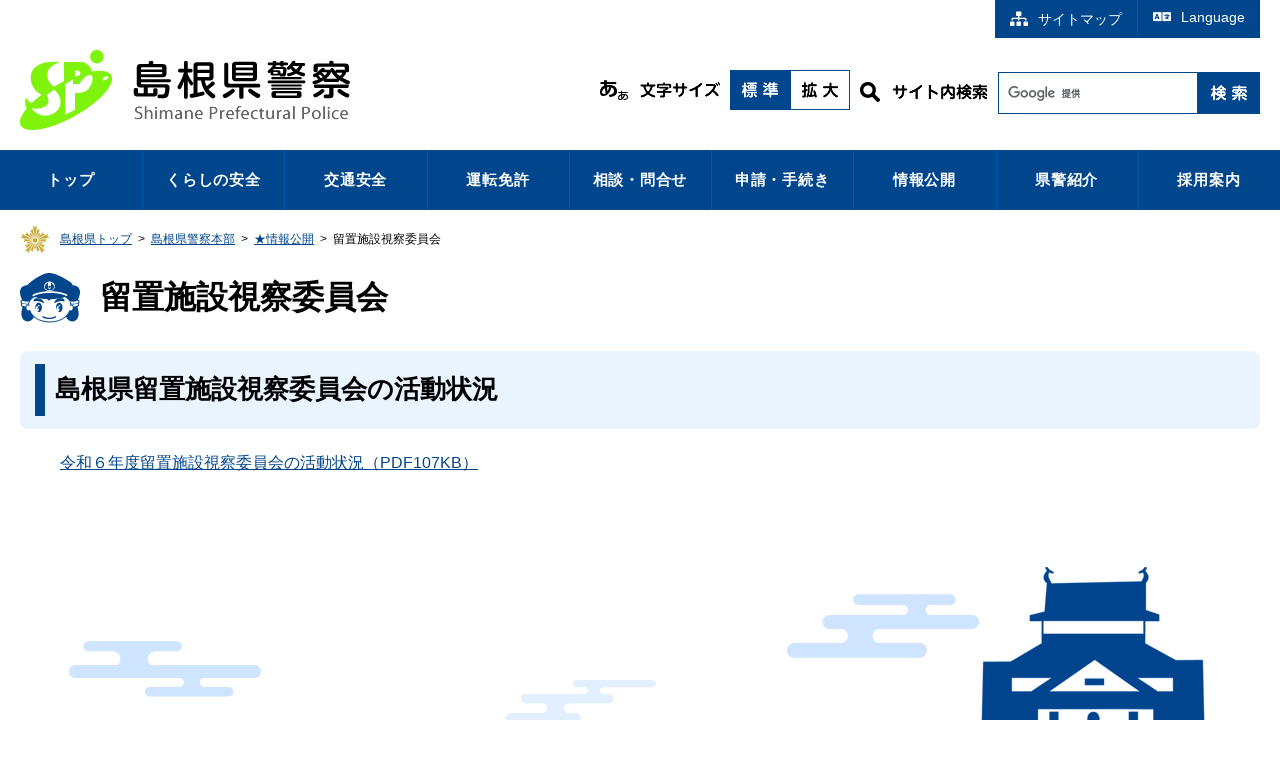

--- FILE ---
content_type: text/html; charset=UTF-8
request_url: https://www1.pref.shimane.lg.jp/police/06_information_disclosure/ryuuchi_shisatsu/
body_size: 26338
content:
<!DOCTYPE html><html lang="ja"><head>
<meta charset="utf-8">
<meta name="viewport" content="width=device-width, initial-scale=1.0">
<meta name="robots" content="index,follow">
<meta name="Description" content="島根県">
<meta name="Keywords" content="島根県,島根県警">
<link rel="icon" href="/favicon.ico" sizes="any">
<link rel="icon" href="/favicon.svg" type="image/svg+xml">
<link rel="apple-touch-icon" href="/apple-touch-icon.png">
<link rel="manifest" href="/site.webmanifest">
<link rel="stylesheet" href="/stylesheets/police/2023/destyle.css">
<link rel="stylesheet" href="/stylesheets/police/2023/style.css">
<link rel="stylesheet" href="/stylesheets/police/2023/pr.css">
<link rel="stylesheet" href="/stylesheets/police/2023/sp-menu.css">
<link type="text/css" rel="stylesheet" href="/stylesheets/fontawesome/all.min.css" media="all">
<script src="/javascripts/police/2023/jquery-3.5.1.min.js"></script>
<script src="/javascripts/police/2023/jquery.smooth-scroll.min.js"></script>
<script>
  $(document).ready(function() {
    $('.footer-navi-right a').smoothScroll();
  });
</script>
<script src="/javascripts/police/2023/pr.js"></script>
<script src="/javascripts/police/2023/sp-menu.js"></script>
<script src="/javascripts/clarity/utilities.js"></script>
<!-- 文字サイズ変更 -->
<script>
  function normal(){document.getElementById('allchar').style.fontSize="100%";}
  function large(){document.getElementById('allchar').style.fontSize="150%";}
</script>

<!-- 文字サイズ変更 -->
<!-- Global site tag (gtag.js) - Google Analytics -->
<script async="" src="https://www.googletagmanager.com/gtag/js?id=UA-1590645-1"></script>
<script>
  window.dataLayer = window.dataLayer || [];
  function gtag(){dataLayer.push(arguments);}
  gtag('js', new Date());

  gtag('config', 'UA-1590645-1');
</script>
<!-- Google Tag Manager -->
<script>(function(w,d,s,l,i){w[l]=w[l]||[];w[l].push({'gtm.start':
new Date().getTime(),event:'gtm.js'});var f=d.getElementsByTagName(s)[0],
j=d.createElement(s),dl=l!='dataLayer'?'&l='+l:'';j.async=true;j.src=
'https://www.googletagmanager.com/gtm.js?id='+i+dl;f.parentNode.insertBefore(j,f);
})(window,document,'script','dataLayer','GTM-K8T7BV9');</script>
<!-- End Google Tag Manager -->
<title>島根県警察：留置施設視察委員会</title>
</head>

<body id="allchar">
  <header>
    <div id="header-wrap">
      <div id="header-box" class="clearfix">
        <div id="top">
          <div id="skip">
            <p class="skiplink" id="skiplink"><a href="#honbun">本文へ移動</a></p>
          </div>
        </div><!-- end top -->
        <nav id="hmenu" aria-label="PC用ヘッダーメニュー">
          <ul class="p-navigation-global__list">
            <li><a class="sitemap" href="/police/sitemap.html"><i class="fas fa-sitemap ick"></i>サイトマップ</a></li><!-- end sitemapボタン -->
            <li class="language-dropdown">
              <button type="button" aria-controls="pclg" aria-expanded="false" class="language-toggle language"><i class="fas fa-language ick"></i>Language</button>
              <nav id="pclg" aria-label="LanguageのPC用サブメニュー">
                <ul class="language-menu">
                  <li><a href="#" onclick="selectLanguage('en')" title="英語に翻訳する(外部サイト)">English</a></li>
                  <li><a href="#" onclick="selectLanguage('zh')" title="中国語・簡体字に翻訳する(外部サイト)">中文（简体字）</a></li>
                  <li><a href="#" onclick="selectLanguage('zhb')" title="中国語・繁体字に翻訳する(外部サイト)">中文（繁體字）</a></li>
                  <li><a href="#" onclick="selectLanguage('ko')" title="韓国語に翻訳する(外部サイト)">한글</a></li>
                  <li><a href="#" onclick="selectLanguage('pt')" title="ポルトガル語に翻訳する(外部サイト)">Português</a></li>
                  <li><a href="#" onclick="selectLanguage('vi')" title="ベトナム語に翻訳する(外部サイト)">Tiếng Việt</a></li>
                  <li><a href="#" onclick="selectLanguage('tl')" title="タガログ語に翻訳する(外部サイト)">Tagalog</a></li>
                  <li><a href="#" onclick="selectLanguage('id')" title="インドネシア語に翻訳する(外部サイト)">Bahasa Indonesia</a></li>
                  <li><a href="#" onclick="selectLanguage('ne')" title="ネパール語に翻訳する(外部サイト)">नेपाली भाषा</a></li>
                  <li><a href="#" onclick="selectLanguage('my')" title="ビルマ語に翻訳する(外部サイト)">မြန်မာဘာသာစကား</a></li>
                  <li class="enshimane"><a href="https://www.sic-info.org/support/consultation/go-en_shimane/">多言語相談Go-enしまね（ワンストップ型相談窓口・しまね国際センター）【外部サイト】</a></li>
                </ul>
              </nav>
            </li><!-- end languageボタン -->
          </ul>
        </nav><!-- end hmenu -->
        <div id="header-left">
          <h1 id="content-title"><a href="/police/"><img src="/images/police/2023/header-logo.jpg" alt="島根県警察トップページ"></a></h1>
        </div><!-- end header-left -->
        <div id="header-right">
          <div id="usability">
            <div id="char-size">
              <ul>
                <li class="char-size"><img src="/images/police/2023/cs-title.jpg" alt="文字サイズ変更"></li>
                <li><input type="button" id="char-size-m" value=" " onclick="normal()"></li>
                <li><input type="button" id="char-size-l" value=" " onclick="large()"></li>
              </ul>
            </div>
            <div id="search-box" class="clearfix">
              <form action="/police/search.html" id="cse-search-box" name="cse-search-box">
                <input type="hidden" name="cx" value="">
                <input type="hidden" name="ie" value="UTF-8">
                <label class="ss" for="tmp-query"><img src="/images/police/2023/sc-title.jpg" alt="サイト内検索"></label>
                <input type="text" name="q" id="tmp-query"><input type="submit" name="sa" value="">
              </form>
              <script src="https://www.google.com/coop/cse/brand?form=cse-search-box&amp;lang=ja"></script><!-- Google Custom Search -->
            </div>
          </div>
        </div><!-- end header-right -->
      </div><!-- end header-box -->
    </div><!-- end header-wrap -->
    <nav>
      <div id="menu" class="sp-none">
        <div class="gnavi__wrap">
          <ul class="gnavi__lists">
            <li class="gnavi__list"><a href="/police/">トップ</a></li>
            <li class="gnavi__list">
              <a href="/police/01_safety_of_life/">くらしの安全</a>
                <ul class="dropdown__lists">
                    <li class="dropdown__list"><a href="/police/01_safety_of_life/safety_list/">くらしの安全一覧</a></li>
                    <li class="dropdown__list"><a href="/police/01_safety_of_life/tokusyu_sagi_higai_boushi/">特殊詐欺(振り込め詐欺等)被害防止</a></li>
                    <li class="dropdown__list"><a href="/police/01_safety_of_life/safety_of_elderly/">高齢者の安全</a></li>
                    <li class="dropdown__list"><a href="/police/01_safety_of_life/safetyinfo_kodomo_jyosei/">子ども・女性の安全</a></li>
                    <li class="dropdown__list"><a href="/police/01_safety_of_life/safety_town_planning/">安全なまちづくり</a></li>
                    <li class="dropdown__list"><a href="/police/01_safety_of_life/Mountain_distress_prevention/">山岳遭難防止(登山届)</a></li>
                    <li class="dropdown__list"><a href="/police/01_safety_of_life/cyber_security/">サイバーセキュリティ</a></li>
                    <li class="dropdown__list"><a href="/police/01_safety_of_life/wanted_incident/">指名手配・事件</a></li>
                    <li class="dropdown__list"><a href="/police/01_safety_of_life/firearms_drug_eradication/">銃器・薬物根絶</a></li>
                    <li class="dropdown__list"><a href="/police/01_safety_of_life/bouryokudan_exile/">暴力団追放</a></li>
                    <li class="dropdown__list"><a href="/police/01_safety_of_life/saigaini_sonaete/">災害に備えて</a></li>
                    <li class="dropdown__list"><a href="/police/01_safety_of_life/incident_statistics/">犯罪統計</a></li>
                </ul>
            </li>
            <li class="gnavi__list"><a href="/police/02_traffic_safety/">交通安全</a>
                <ul class="dropdown__lists">
                    <li class="dropdown__list"><a href="/police/02_traffic_safety/traffic_safety_list/">交通安全TOPICS</a></li>
                    <li class="dropdown__list"><a href="/police/02_traffic_safety/jikonippou/">交通事故発生状況</a></li>
                    <li class="dropdown__list"><a href="/police/02_traffic_safety/statistics_maps/">交通事故統計･マップ</a></li>
                    <li class="dropdown__list"><a href="/police/02_traffic_safety/citizens_exercise/">交通安全県民運動</a></li>
                    <li class="dropdown__list"><a href="/police/02_traffic_safety/the_elderly/">高齢者の交通安全</a></li>
                    <li class="dropdown__list"><a href="/police/02_traffic_safety/bicycle/">自転車の交通安全</a></li>
                    <li class="dropdown__list"><a href="/police/02_traffic_safety/highway_traffic_safety/">高速道路の交通安全</a></li>
                    <li class="dropdown__list"><a href="/police/02_traffic_safety/traffic_regulation/">交通規制</a></li>
                    <li class="dropdown__list"><a href="/police/02_traffic_safety/traffic_enforcement/">交通取締り</a></li>
                    <li class="dropdown__list"><a href="/police/02_traffic_safety/hansokukin/">反則金の納付方法</a></li>
                    <li class="dropdown__list"><a href="/police/02_traffic_safety/speed_management_guidelines/">速度管理指針</a></li>
                </ul>
            </li>
            <li class="gnavi__list"><a href="/police/03_drivers_license/">運転免許</a>
                <ul class="dropdown__lists">
                    <li class="dropdown__list"><a href="/police/03_drivers_license/02_update/">更新・再交付・記載事項変更、保有状況の変更</a></li>
                    <li class="dropdown__list"><a href="/police/03_drivers_license/individual_number/">マイナ免許証</a></li>
                    <li class="dropdown__list"><a href="/police/03_drivers_license/license_test/">試験</a></li>
                    <li class="dropdown__list"><a href="/police/03_drivers_license/04_driving_aptitude_counseling/">安全運転相談</a></li>
                    <li class="dropdown__list"><a href="/police/03_drivers_license/03_handing_back/">返納</a></li>
                    <li class="dropdown__list"><a href="/police/03_drivers_license/06_international_license/">国外免許・国際免許</a></li>
                    <li class="dropdown__list"><a href="/police/03_drivers_license/short_course/">講習</a></li>
                    <li class="dropdown__list"><a href="/police/03_drivers_license/various_fees/">その他</a></li>
                    <li class="dropdown__list"><a href="/police/03_drivers_license/guide_map/">アクセス</a></li>
                </ul>
            </li>
            <li class="gnavi__list"><a href="/police/04_consultation_and_inquiry/">相談・問合せ</a>
                <ul class="dropdown__lists">
                    <li class="dropdown__list"><a href="/police/04_consultation_and_inquiry/police_consultation/">警察相談の窓口</a></li>
                    <li class="dropdown__list"><a href="/police/04_consultation_and_inquiry/consultation_inquiry_list/">交通反則通告・放置駐車違反制度</a></li>
                    <li class="dropdown__list"><a href="/police/04_consultation_and_inquiry/lost_property/">落とし物</a></li>
                    <li class="dropdown__list"><a href="/police/04_consultation_and_inquiry/crime_victim_assistance/">犯罪被害者支援</a></li>
                    <li class="dropdown__list"><a href="/police/04_consultation_and_inquiry/tyouken/">庁舎見学</a></li>
                    <li class="dropdown__list"><a href="/police/04_consultation_and_inquiry/missing_person/">行方不明者</a></li>
                    <li class="dropdown__list"><a href="/police/04_consultation_and_inquiry/unidentified_dead/">身元不明死者</a></li>
                    <li class="dropdown__list"><a href="/police/04_consultation_and_inquiry/election_fraud_hotline/">選挙違反情報通報窓口</a></li>
                    <li class="dropdown__list"><a href="/police/04_consultation_and_inquiry/sign_box/">標識BOX</a></li>
                    <li class="dropdown__list"><a href="/police/04_consultation_and_inquiry/singou_box/">信号機BOX</a></li>
                </ul>
            </li>
            <li class="gnavi__list"><a href="/police/05_application_and_procedures/">申請・手続き</a>
                <ul class="dropdown__lists">
                    <li class="dropdown__list"><a href="/police/05_application_and_procedures/keisatu_gyouseisaito/">警察行政手続オンライン化システム</a></li>
                    <li class="dropdown__list"><a href="/police/05_application_and_procedures/application_procedures_list/">申請・手続一覧</a></li>
                    <li class="dropdown__list"><a href="/police/05_application_and_procedures/business_licensing/">古物・風営・警備業・銃砲等</a></li>
                    <li class="dropdown__list"><a href="/police/05_application_and_procedures/use_storage_overload/">道路使用・保管場所・制限外</a></li>
                    <li class="dropdown__list"><a href="/police/05_application_and_procedures/passage/">通行許可関係</a></li>
                    <li class="dropdown__list"><a href="/police/05_application_and_procedures/parking_permit/">駐車許可関係</a></li>
                    <li class="dropdown__list"><a href="/police/05_application_and_procedures/safe_driving_admin/">安全運転管理者</a></li>
                    <li class="dropdown__list"><a href="/police/05_application_and_procedures/parking_attendant/">駐車監視員</a></li>
                    <li class="dropdown__list"><a href="/police/05_application_and_procedures/driving_agency/">運転代行業</a></li>
                    <li class="dropdown__list"><a href="/police/05_application_and_procedures/police_certificate/">犯罪経歴証明書</a></li>
                    <li class="dropdown__list"><a href="/police/05_application_and_procedures/test_gaming_machine/">遊技機の検定</a></li>
                    <li class="dropdown__list"><a href="/police/05_application_and_procedures/examination_disposal_criteria/">審査・処分基準</a></li>
                </ul>
            </li>
            <li class="gnavi__list"><a href="/police/06_information_disclosure/">情報公開</a>
                <ul class="dropdown__lists">
                    <li class="dropdown__list"><a href="/police/06_information_disclosure/Information_disclosure_system/">情報公開制度</a></li>
                    <li class="dropdown__list"><a href="/police/06_information_disclosure/personal_info_disclosure_sys/">個人情報開示制度</a></li>
                    <li class="dropdown__list"><a href="/police/06_information_disclosure/kunrei_tsuutatsu/">県警の訓令・通達</a></li>
                    <li class="dropdown__list"><a href="/police/06_information_disclosure/bid_info/">入札・契約情報</a></li>
                    <li class="dropdown__list"><a href="/police/06_information_disclosure/administrative_evaluation/">行政評価</a></li>
                    <li class="dropdown__list"><a href="/police/06_information_disclosure/management_evaluation/">経営評価</a></li>
                    <li class="dropdown__list"><a href="/police/06_information_disclosure/ryuuchi_shisatsu/">留置施設視察委員会</a></li>
                    <li class="dropdown__list"><a href="/police/06_information_disclosure/soumu/">県議会・総務委員会資料</a></li>
                    <li class="dropdown__list"><a href="/police/06_information_disclosure/standards/">免許関係事務等の委託に係る公安委員会の法人等認定基準</a></li>
                </ul>
            </li>
            <li class="gnavi__list"><a href="/police/07_police_introduction/">県警紹介</a>
                <ul class="dropdown__lists">
                    <li class="dropdown__list"><a href="/police/07_police_introduction/police_overview/">県警の概要</a></li>
                    <li class="dropdown__list"><a href="/police/07_police_introduction/uneishishin_jyuumoku/">運営指針・重点目標</a></li>
                    <li class="dropdown__list"><a href="/police/07_police_introduction/police_introduction_list/">警察本部各課からのお知らせ</a></li>
                    <li class="dropdown__list"><a href="/police/07_police_introduction/kakusho/">各警察署</a></li>
                    <li class="dropdown__list"><a href="/police/07_police_introduction/shimane_police_band/">警察音楽隊</a></li>
                    <li class="dropdown__list"><a href="/police/07_police_introduction/mikopi_kun/">シンボルマスコット「みこぴーくん」</a></li>
                    <li class="dropdown__list"><a href="/police/07_police_introduction/kids_corner/">キッズコーナー</a></li>
                </ul>
            </li>
            <li class="gnavi__list"><a href="/police/careers/">採用案内</a>
                <ul class="dropdown__lists">
                    <li class="dropdown__list"><a href="/police/careers/Q_A/">Q&amp;A</a></li>
                    <li class="dropdown__list"><a href="/police/careers/childcare_leave/">非正規職員採用</a></li>
                    <li class="dropdown__list"><a href="/police/careers/saiyou/">採用情報</a></li>
                </ul>
            </li>
          </ul>
        </div>
      </div><!-- end menu -->
      <div id="menu-sp" class="pc-none">
        <div id="skipspmenu">
          <p class="skipspmnu" id="skipscrr"><a href="#honbun">スマートフォン用メニューをスキップして本文へ移動</a></p>
        </div>
        <nav id="menu-sp-controls" aria-label="スマホ用ヘッダーメニュー">
          <button type="button" aria-controls="splg" aria-expanded="false" class="el_lg_button">
            <span class="el_lg_button_wrapper">
              <span class="lg-icon"><i class="fas fa-language fa-lg"></i></span>
              <span class="menu-title">Language</span>
            </span>
          </button>
          <nav id="splg" class="lang_navi" aria-label="Languageのスマホ用サブメニュー">
            <div class="lang_navi_inner">
              <div class="lang_navi_item"><a href="#" onclick="selectLanguage('en')" title="英語に翻訳する(外部サイト)">English</a></div>
              <div class="lang_navi_item"><a href="#" onclick="selectLanguage('zh')" title="中国語・簡体字に翻訳する(外部サイト)">中文（简体字）</a></div>
              <div class="lang_navi_item"><a href="#" onclick="selectLanguage('zhb')" title="中国語・繁体字に翻訳する(外部サイト)">中文（繁體字）</a></div>
              <div class="lang_navi_item"><a href="#" onclick="selectLanguage('ko')" title="韓国語に翻訳する(外部サイト)">한글</a></div>
              <div class="lang_navi_item"><a href="#" onclick="selectLanguage('pt')" title="ポルトガル語に翻訳する(外部サイト)">Português</a></div>
              <div class="lang_navi_item"><a href="#" onclick="selectLanguage('vi')" title="ベトナム語に翻訳する(外部サイト)">Tiếng Việt</a></div>
              <div class="lang_navi_item"><a href="#" onclick="selectLanguage('tl')" title="タガログ語に翻訳する(外部サイト)">Tagalog</a></div>
              <div class="lang_navi_item"><a href="#" onclick="selectLanguage('id')" title="インドネシア語に翻訳する(外部サイト)">Bahasa Indonesia</a></div>
              <div class="lang_navi_item"><a href="#" onclick="selectLanguage('ne')" title="ネパール語に翻訳する(外部サイト)">नेपाली भाषा</a></div>
              <div class="lang_navi_item"><a href="#" onclick="selectLanguage('my')" title="ビルマ語に翻訳する(外部サイト)">မြန်မာဘာသာစကား</a></div>
              <div class="lang_navi_item"><a href="https://www.sic-info.org/support/consultation/go-en_shimane/">多言語相談Go-enしまね（ワンストップ型相談窓口・しまね国際センター）【外部サイト】</a></div>
            </div>
          </nav><!-- end languageボタン -->

          <button type="button" aria-controls="spmn" aria-expanded="false" class="el_humburger">
            <span class="el_humburger_wrapper">
              <span class="el_humburger_bar top"></span>
              <span class="el_humburger_bar middle"></span>
              <span class="el_humburger_bar bottom"></span>
              <span class="menu-title">メニュー</span>
            </span>
          </button>
          <nav id="spmn" class="navi" aria-label="スマホ用グローバルメニュー">
            <div id="search-box-sp" class="clearfix">
              <form action="/police/search.html" id="cse-search-box-sp" name="cse-search-box-sp">
                <input type="hidden" name="cx" value="">
                <input type="hidden" name="ie" value="UTF-8">
                <label class="ss" for="tmp-query-sp"><i class="fas fa-search ick"></i>サイト内検索</label>
                <input type="text" name="q" id="tmp-query-sp"><input type="submit" name="sa" value="検索">
              </form>
              <script src="https://www.google.com/coop/cse/brand?form=cse-search-box&amp;lang=ja"></script><!-- Google Custom Search -->
            </div>

            <div class="navi_inner">
              <div class="navi_item"><a href="/police/">トップ</a></div>
              <div class="navi_item"><a href="/police/01_safety_of_life/">くらしの安全</a></div>
              <div class="navi_item"><a href="/police/02_traffic_safety/">交通安全</a></div>
              <div class="navi_item"><a href="/police/03_drivers_license/">運転免許</a></div>
              <div class="navi_item"><a href="/police/04_consultation_and_inquiry/">相談・問合せ</a></div>
              <div class="navi_item"><a href="/police/05_application_and_procedures/">申請・手続き</a></div>
              <div class="navi_item"><a href="/police/06_information_disclosure/">情報公開</a></div>
              <div class="navi_item"><a href="/police/07_police_introduction/">県警紹介</a></div>
              <div class="navi_item"><a href="/police/careers/">採用案内</a></div>
              <div class="navi_item"><a href="/police/sitemap.html">サイトマップ</a></div>
            </div>
          </nav><!-- end メニューボタン -->
        </nav>
      </div><!-- menu-sp -->
    </nav>
    <div id="crumbs-wrap" class="sp-none">
      <div id="crumbs">
          <ul>
    <li><a href="/">島根県トップ</a></li>
    <li>&nbsp;&gt;&nbsp;</li>
    <li><a href="/police/">島根県警察本部</a></li>
    <li>&nbsp;&gt;&nbsp;</li>
    <li><a href="/police/06_information_disclosure/">★情報公開</a></li>
    <li>&nbsp;&gt;&nbsp;</li>

    <li>留置施設視察委員会</li>
  </ul>


      </div><!-- end crumbs -->
    </div><!-- end crumbs-wrap -->
  </header>

<div id="honbun">
  <div id="sub-content">
    <div id="page-content" class="public-content clearfix">
        <div class="susanoo-editable-field">
<h1 id="top-headline">留置施設視察委員会</h1>
<h3>島根県留置施設視察委員会の活動状況</h3>
<div>
<p style="margin-left:40px; text-align:justify">
<a href="/police/06_information_disclosure/ryuuchi_shisatsu/index.data/R6.pdf">令和６年度留置施設視察委員会の活動状況（PDF107KB）</a>
</p>
</div>
</div>


    </div><!-- end page-content -->
  </div><!-- end sub-content -->
</div><!-- end honbun -->

  <footer>
    <div id="footer-wrapper">
      <div class="footer-sp-totop pc-none">
        <a href="#skip"><i class="fas fa-angle-up ick"></i>ページの先頭へ戻る</a>
      </div>
    </div>
    <div id="footer-navi-wrapper">
      <div id="footer-navi" class="clearfix">
        <div class="footer-navi-left">
          <ul class="clearfix">
            <li><i class="fas fa-chevron-right ick"></i><a href="/privacy.html">個人情報の取り扱い</a></li>
            <li><i class="fas fa-chevron-right ick"></i><a href="/cl.html">著作権・リンク等</a></li>
            <li><i class="fas fa-chevron-right ick"></i><a href="/ac.html">アクセシビリティ</a></li>
          </ul>
        </div>
        <div class="footer-navi-right sp-none">
          <a href="#skip"><i class="fas fa-angle-up ick"></i>ページの先頭へ戻る</a>
        </div>
      </div><!-- end footer-navi -->
    </div><!-- end footer-navi-wrapper -->
    <div id="footer-content-wrapper">
      <div id="footer-content" class="clearfix">
        <div class="footer-content-title">
          <p><a href="/police/"><img alt="島根県警察トップページ" src="/images/police/2023/footer-logo.png"></a></p>
        </div>
        <div class="footer-content-address">
          <p>〒690-8510　島根県松江市殿町8-1　TEL 0852-26-0110（代表）<br>
          Copyright © 2023 Shimane Prefectural Police, All Rights Reserved.</p>
        </div>
      </div><!-- end footer-content -->
    </div><!-- end footer-content-wrapper -->
  </footer>


<script type="text/javascript" src="/_Incapsula_Resource?SWJIYLWA=719d34d31c8e3a6e6fffd425f7e032f3&ns=1&cb=724912299" async></script></body></html>

--- FILE ---
content_type: text/css
request_url: https://www1.pref.shimane.lg.jp/stylesheets/police/2023/style.css
body_size: 33864
content:
@charset "UTF-8";

html {
  height: 100%;
}

body {
  margin: 0;
  padding: 0;
  background: #ffffff;
  color: #000000;
  font: 100% "ヒラギノ角ゴ Pro W3", "Hiragino Kaku Gothic Pro", "メイリオ", Meiryo, Osaka, "ＭＳ Ｐゴシック", "MS PGothic", sans-serif;
  line-height: 180%;
}

/*  ##################################
     CSS BASIC ELEMENTS
  ################################## */

a {
  text-decoration: underline;
}

a:link {
  color: #00468c;
}

a:hover {
  color: #bc0000;
  text-decoration: none;
}

a:visited {
  color: #440066;
}

p {
  margin: 0;
  padding: 0;
  line-height: 180%;
}

img {
  border: none;
  margin: 0;
  padding: 0;
  vertical-align: top;
}

a.more-btn {
  float: right;
  box-sizing: border-box;
  margin: 0;
  padding: 5px 15px;
  background: #00468c;
  text-align: center;
  color: #ffffff;
  display: inline-block;
  text-decoration: none;
  border-radius: 6px;
  -webkit-border-radius: 6px;  /* Safari,Google Chrome */
  -moz-border-radius: 6px;  /* Firefox */
  -o-border-radius: 6px;    /* opera */
}

a.more-btn:hover {
  background: #002448;
}
@media screen and (max-width: 767px) {
  a.more-btn {
    padding: 2px 8px;
    font-size: 75%;
  }
}

strong,
b {
  margin: 10px 0;
  padding: 0;
  font-weight: bold;
}

hr {
  clear: both;
  height: 1px;
  margin: 10px 0;
  padding: 0;
  background: #cccccc;
  border: none;
}

input {
  margin: 2px 0 0 0;
}

@media screen and (max-width: 767px) {
  .sp-none {
    display: none !important;
  }
  .pc-none {
    display: block !important;
  }
}
@media screen and (min-width: 767px) {
  .sp-none {
    display: block !important;
  }
  .pc-none {
    display: none !important;
  }
}

@media print {
  .pc-none {
    display: none !important;
  }
}

/*  ##################################
     BASIC LAYOUT
  ################################## */

header {
  margin: 0;
  padding: 0;
}

nav {
  margin: 0;
  padding: 0;
  background: #00468c;
}

article {
  margin: 0;
  padding: 0;
}

footer {
  margin: 0;
  padding: 0;
}

/*  ##################################
     HEADINGS
  ################################## */

h1, h2, h3, h4, h5 {
  font-family: "M PLUS Rounded 1c";
  font-weight: bold;
}

h1, h2, h3, h4, h5 a {
  text-decoration: none;
}

h1 {
  margin: 20px 0;
  padding: 40px 35px;
  background: #00468c;
  color: #ffffff;
  font-size: 200%;
}

h1 a,
h1 a:link,
h1 a:visited {
  color: #ffffff;
}

h1#top-headline {
  position: relative;
  margin: 0 0 20px 0;
  padding: 15px 0 0 80px;
  background: none;
  color: #000000;
}

h1#top-headline::before {
  position: absolute;
  top: 0;
  left: 0;
  content: url(/images/police/2023/headline-pikopi.png);
}

h2 {
  position: relative;
  margin: 20px 0;
  padding: 35px 25px;
  background: #eeeeee;
  border-left: 10px solid #00468c;
  font-size: 180%;
  color: #00468c;
}

h2:after {
  position: absolute;
  content: '';
  top: 100%;
  left: 40px;
  width: 0;
  height: 0;
  border: 10px solid transparent;
  border-top: 14px solid #eeeeee;
}

h2 a,
h2 a:link,
h2 a:visited  {
  color: #00468c;
}

h3 {
  position: relative;
  margin: 40px 0 20px 0;
  padding: 25px 35px;
  background: #e9f4fe;
  font-size: 160%;
  border-radius: 8px;
  -webkit-border-radius: 8px;  /* Safari,Google Chrome */
  -moz-border-radius: 8px;  /* Firefox */
  -o-border-radius: 8px;    /* opera */
}

h3:after {
  position: absolute;
  top: .5em;
  left: 15px;
  content: '';
  width: 10px;
  height: -webkit-calc(100% - 1em);
  height: calc(100% - 1em);
  background-color: #00468c;
}

h3 a,
h3 a:link,
h3 a:visited  a {
  color: #000000;
}

h4 {
  margin: 20px 0;
  padding: 16px 27px;
  border-left: 8px solid #00468c;
  border-bottom: 1px solid #00468c;
  font-size: 150%;
}

h4 a,
h4 a:link,
h4 a:visited  a {
  color: #000000;
}

h5 {
  position: relative;
  margin: 20px 0 10px 0;
  padding: 0 36px;
  font-size: 130%;
}

h5:before {
  position: absolute;
  content: '';
  top: 50%;
  left: 0;
  transform: translateY(-50%);
  width: 20px;
  height: 20px;
  border: solid 3px #000000;
  border-radius: 100%;
  -webkit-border-radius: 100%;  /* Safari,Google Chrome */
  -moz-border-radius: 100%;  /* Firefox */
  -o-border-radius: 100%;    /* opera */
}
@media only screen and (max-width: 767px) {
  h1 {
    margin: 20px 0 10px 0;
    padding: 20px 32px;
    font-size: 150%;
  }
  h2 {
    padding: 20px 25px;
    font-size: 150%;
    border-left: 6px solid #00468c;
  }
  h3 {
    margin: 40px 0 10px 0;
    padding: 20px 32px;
    font-size: 140%;
  }
  h3:after {
    width: 6px;
  }
  h4 {
    margin: 20px 0 10px 0;
    padding: 12px 24px;
    font-size: 140%;
  }
  h5 {
    margin: 20px 0 5px 0;
    padding: 0 32px;
    font-size: 120%;
  }
}

/*  ##################################
     HEADER
  ################################## */

#header-wrap {
  width: 100%;
  min-width: 1040px;
  margin: 0 auto;
  padding: 0 20px;
}

#header-box {
  position: relative;
  height: 150px;
  margin: 0;
  padding: 0;
}

#top {
  position: relative;
  margin: 0;
  padding: 0;
}

#hmenu {
  position: absolute;
  top: 0;
  right: 0;
  margin: 0;
  padding: 0;
  z-index: 9999;
}

#hmenu ul {
  display: flex;
  list-style: none;
}

#hmenu ul li a,
#hmenu ul li a:link,
#hmenu ul li a:visited {
  background: #00468c;
  margin: 0;
  padding: 5px 15px;
  font-size: 90%;
  color: #ffffff;
  display: block;
  text-decoration: none;
}

#hmenu ul li a:hover {
  background: #002448;
}

#hmenu ul li button {
  background: #00468c;
  margin: 0;
  padding: 5px 15px;
  font-size: 90%;
  color: #ffffff;
  display: block;
  text-decoration: none;
  border-left: 1px solid #0057ae;
  line-height: 180%;
}

#hmenu ul li button:hover {
  background: #002448;
}

#hmenu ul li a .ick,
#hmenu ul li button .ick {
  margin: 0 10px 0 0;
}


#hmenu ul li.language-dropdown {
  position: relative;
}

#hmenu ul li .language-menu {
  display: none;
  position: absolute;
  top: 100%;
  right: 0;
  list-style: none;
  padding: 0;
  margin: 0;
  z-index: 10;
  min-width: 100%;
}

#hmenu ul li .language-menu li {
  display: block;
}

#hmenu ul li .language-menu a,
#hmenu ul li .language-menu a:link,
#hmenu ul li .language-menu a:visited {
  background: #000000;
  width: 300px;
  padding: 10px 20px;
  font-size: 90%;
  color: #ffffff;
  display: block;
  text-decoration: none;
  border-radius: 0;
  border-bottom: 1px solid #333333;
}

#hmenu ul li .language-menu a:hover {
  background: #002448;
}

#hmenu ul li .language-menu li.enshimane {
  line-height: 140%;
}

#hmenu ul li.language-dropdown.open .language-menu {
  display: block;
}

#header-left {
  float: left;
  width: 50%;
  margin: 0;
  padding: 0;
}

#header-left h1 {
  position: absolute;
  top: 50px;
  left: 0;
  margin: 0;
  padding: 0;
  background: none;
  border: none;
  line-height: 1;
}

#header-right {
  float: right;
  width: 50%;
  margin: 0;
  padding: 0;
}
@media screen and (max-width: 767px) {
  #header-wrap {
    min-width: 100%;
    margin: 0 0 10px 0;
    padding: 0 10px;
  }
  #header-box {
    height: 70px;
  }
  #hmenu {
    display: none;
  }
  #header-left {
    position: fixed;
    top: 0;
    left: 0;
    width: 100%;
    height: 70px;
    float: none;
    background: #ffffff;
    border-bottom: 1px solid #eeeeee;
    z-index: 20;
  }
  #header-left h1 {
    top: 15px;
    left: 10px;
  }
  #header-left h1 img {
    width: 50%;
  }
  #header-right {
    float: none;
    display: none;
  }
}

/*  ##################################
     USABILITY
  ################################## */

/* 文字サイズ */
#usability {
  position: absolute;
  top: 70px;
  right: 0;
  width: 660px;
}

#char-size {
  width: 250px;
  margin: 0;
  padding: 0;
}

#char-size ul {
  margin: 0;
  padding: 0;
  list-style: none;
  overflow: hidden;
  zoom: 1;
  _zoom: 1;
}

#char-size ul li {
  float: left;
  margin: 0;
  padding: 0;
  display: inline;
}

#char-size ul li img {
  margin: 0;
  padding: 0;
  vertical-align: middle;
}

#char-size ul li.char-size {
  margin: 0 10px 0 0;
  padding: 5px 0;
}

#char-size-m {
  width: 60px;
  height: 40px;
  margin: 0;
  padding: 0;
  background:url(/images/police/2023/cs-m-btn.jpg) no-repeat left center;
  vertical-align: middle;
  border: none;
  cursor: pointer;
}

#char-size-l {
  width: 60px;
  height: 40px;
  margin: 0;
  padding: 0;
  background:url(/images/police/2023/cs-l-btn.jpg) no-repeat left center;
  vertical-align: middle;
  border: none;
  cursor: pointer;
}

/* 検索窓 */
#search-box {
  position: absolute;
  top: 0;
  right: 0;
  margin: 0;
  padding: 0 0 16px 0;
}

#cse-search-box {
  width: 400px !important;
}

#cse-search-box input[type="text"] {
  padding: 0 !important;
  display: block;
  float: left;
  height: 42px;
  width: 200px;
}

#cse-search-box input[type="submit"] {
  background: url(/images/police/2023/ss-btn.jpg) no-repeat left top;
  margin-left: 0 !important;
  padding: 0;
  background-color: #00468c;
  border: none;
  color: #ffffff;
  display: block;
  float: left;
  width: 62px;
  height: 42px;
  cursor: pointer;
}

#cse-search-box label.ss {
  float: left;
  margin: 0 10px 0 0;
  padding: 12px 0;
}

#cse-search-box #tmp-query {
  margin: 2px 0 0 0;
  padding: 0;
  color: #666666;
  border: 1px solid #00468c;
}

/*  ##################################
     MENU
  ################################## */

#menu {
  margin: 0;
  padding: 0;
}

.gnavi__wrap {
  width: 100%;
  min-width: 1040px;
  margin: 0 auto;
  padding: 0;
}

.gnavi__lists {
  display: flex;
}

.gnavi__list {
  width: 12.5%;
  height: 60px;
  background: #00468c;
  position: relative;
  transition: all .3s;
}

.gnavi__list:hover {
  background: #002448;
  color: #ffffff;
}

.gnavi__list:not(:first-child)::before {
  content: "";
  width: 1px;
  height: 100%;
  background: #0057ae;
  position: absolute;
  top: 0;
  left: 0;
  transition: all .3s;
}

.gnavi__list:hover::before {
  background: #002448;
}

.gnavi__list a {
  display: flex;
  justify-content: center;
  align-items: center;
  width: 100%;
  height: 100%;
  text-decoration: none;
  color: #ffffff;
  font-size: 15px;
  letter-spacing: 0.05em;
  font-weight: 600;
  transition: all .3s;
}

.dropdown__lists {
  display: none;
  width: 200%;
  position: absolute;
  top: 60px;
  left: 0;
}

.gnavi__list:hover .dropdown__lists {
  display: block;
}

.dropdown__list {
  padding: 10px;
  background-color: #000000;
  width: 100%;
  transition: all .3s;
  position: relative;
  z-index: 9999;
}

.dropdown__list:not(:first-child)::before{
  content: "";
  width: 100%;
  height: 1px;
  background-color: #333333;
  position: absolute;
  top: 0;
  left: 0;
}

.dropdown__list:hover {
  background: #002448;
}

.dropdown__list a {
  display: flex;
  justify-content: center;
  align-items: center;
  color: #ffffff;
  text-decoration: none;
  position: relative;
}

.gnavi__list:nth-child(8):hover .dropdown__lists {
  left: -100%;
}
.gnavi__list:nth-child(9):hover .dropdown__lists {
  left: -100%;
}

/*  ##################################
     CRUMBS
  ################################## */

#crumbs-wrap {
  width: 100%;
  min-width: 1040px;
  margin: 0 auto;
  padding: 0;
}

#crumbs {
  margin: 0;
  padding: 15px 20px;
  font-size: 75%;
}

#crumbs ul {
  margin: 0 auto;
  padding: 0 0 0 40px;
  background: transparent url(/images/police/2023/bg-crumbs-mk.png) 0 0 no-repeat;
  list-style: none;
}

#crumbs ul li {
  margin: 0;
  padding: 0;
  display: inline;
}

/*  ##################################
     TOPBAR
  ################################## */

#topbar-wrapper {
  width: 100%;
  min-width: 1040px;
  margin: 0 auto;
  padding: 0 20px;
}

#topbar {
  display: flex;
  margin: 0;
  padding: 0;
}

.topbar-left {
  width: 67%;
  margin: 0 1% 0 0;
  padding: 0;
}

.topbar-right {
  width: 32%;
  margin: 0;
  padding: 0;
  background: #00468c;
}

.topbar-right .topbar-right-btn-wrapper {
  display: flex;
  align-items: center;
  flex-wrap: wrap;
  width: 100%;
  height: 100%;
  margin: 0;
  padding: 4%;
}

.topbar-right .topbar-right-btn-wrapper a,
.topbar-right .topbar-right-btn-wrapper a:link,
.topbar-right .topbar-right-btn-wrapper a:visited {
  width: 46%;
  height: 46%;
  margin: 2%;
  padding: 0;
  background: #ffffff;
  text-align: center;
  color: #000000;
  text-decoration: none;
}

.topbar-right .topbar-right-btn-wrapper a:hover {
  color: #00468c;
  border-radius: 8px;
  -webkit-border-radius: 8px;  /* Safari,Google Chrome */
  -moz-border-radius: 8px;  /* Firefox */
  -o-border-radius: 8px;    /* opera */
}

.topbar-right .topbar-right-btn-wrapper .topbar-right-btn img  {
  width: 40%;
  margin: 25% 0 0 0;
  padding: 0;
}

.topbar-right .topbar-right-btn-wrapper .topbar-right-btn .txt {
  width: 100%;
  margin: 2.5% 0;
  padding: 0;
  font-family: "M PLUS Rounded 1c";
  font-size: 120%;
  font-weight: bold;
}
@media only screen and (max-width: 767px) {
  #topbar-wrapper {
      width: 100%;
      min-width: 100%;
      padding: 0 10px;
  }
  #topbar {
    display: block;
  }
  .topbar-left {
    width: 100%;
    margin: 0;
  }
  .topbar-sp-pickup {
    width: 100%;
    margin: 0 0 20px 0;
    padding: 0;
    background: #00468c;
  }
  .topbar-sp-pickup .topbar-sp-pickup-btn-wrapper {
    display: flex;
    align-items: center;
    flex-wrap: wrap;
    width: 100%;
    height: 100%;
    margin: 0;
    padding: 2%;
  }
  .topbar-sp-pickup .topbar-sp-pickup-btn-wrapper a,
  .topbar-sp-pickup .topbar-sp-pickup-btn-wrapper a:link,
  .topbar-sp-pickup .topbar-sp-pickup-btn-wrapper a:visited {
    width: 46%;
    margin: 2%;
    padding: 0;
    background: #ffffff;
    text-align: center;
    color: #000000;
    text-decoration: none;
  }
  .topbar-sp-pickup .topbar-sp-pickup-btn-wrapper .topbar-sp-pickup-btn img  {
    width: 30%;
    margin: 5% 0 0 0;
    padding: 0;
  }
  .topbar-sp-pickup .topbar-sp-pickup-btn-wrapper .topbar-sp-pickup-btn .txt {
    width: 100%;
    margin: 2.5% 0;
    padding: 0;
    font-family: "M PLUS Rounded 1c";
    font-size: 120%;
    font-weight: bold;
  }
}

/*  ##################################
     CONTENT
  ################################## */

#main-content {
  margin: 0;
  padding: 0;
}

/* info */
#important-info-wrapper {
  width: 100%;
  min-width: 1040px;
  margin: 0 auto;
  padding: 0 20px;
}

#important-info {
  display: flex;
  margin: 0 0 40px 0;
  padding: 0;
}

.important-info-title {
  display: flex;
  width: 20%;
  margin: 0;
  padding: 1.5%;
  background: #00468c;
  justify-content: center;
  align-items: center;
  color: #ffffff;
}

.important-info-title p {
  font-weight: bold;
}

.important-info-content {
  width: 80%;
  margin: 0;
  padding: 1.5%;
  background: #eeeeee;
}

.important-info-content div {
  margin: 0px;
  padding: 0px;
}

.important-info-content div dl {
  width: 100%;
  margin: 0px;
  padding: 0px;
}

.important-info-content div dt {
  margin: 0 0 5px 0;
  padding: 0;
}

.important-info-content div dd {
  margin: 0;
  padding: 0;
}
@media only screen and (max-width: 767px) {
  #important-info-wrapper {
      min-width: 100%;
      padding: 0 10px;
  }
  #important-info {
    display: block;
    margin: 0 0 20px 0;
  }
  .important-info-title {
    display: block;
    width: 100%;
    padding: 10px;
    justify-content: normal;
    align-items: normal;
  }
  .important-info-title p {
    margin: 0;
    text-align: center;
  }
  .important-info-content {
    width: 100%;
    padding: 15px;
  }
}

/* sub-menu */
#sub-menu-wrapper {
  width: 100%;
  min-width: 1040px;
  margin: 0 auto;
  padding: 0 20px;
}

#sub-menu {
  margin: 0 0 40px 0;
  padding: 0;
}

#sub-menu ul {
  display: flex;
  flex-wrap: wrap;
  justify-content: space-between;
  align-items: top;
}

#sub-menu ul li {
  width: 18%;
  margin: 1%;
  background: #ffffff;
  text-align: center;
  border: 1px solid #ffffff;
  box-shadow: 0 0 1em #cccccc;
}
#sub-menu ul li img {
  width: 100%;
}

#sub-menu ul li:hover {
  border: 1px solid #00468c;
}
@media only screen and (max-width: 767px) {
  #sub-menu-wrapper {
    min-width: 100%;
    padding: 0 10px;
  }
  #sub-menu {
    margin: 0 0 20px 0;
  }
  #sub-menu ul li {
    width: 30%;
    margin: 1.5%;
    box-shadow: 0 0 0.5em #cccccc;
  }
}

/* multi-info */
#multi-info-wrapper {
  width: 100%;
  min-width: 1040px;
  margin: 0;
  padding: 0;
  background: #ddf0f4;
}

#multi-info {
  width: 100%;
  min-width: 1040px;
  margin: 0 auto;
  padding: 40px 20px;
}

.tab-wrap {
  display: flex;
  flex-wrap: wrap;
  margin: 0;
}

.tab-label {
  background: #00468c;
  color: #ffffff;
  font-weight: bold;
  white-space: nowrap;
  text-align: center;
  padding: 10px .5em;
  order: -1;
  position: relative;
  z-index: 1;
  cursor: pointer;
  flex: 1;
}

.tab-label:hover {
  background: #002448;
}

.tab-label:not(:last-of-type) {
  margin-right: 5px;
}

.tab-content {
  width: 100%;
  height: 0;
  background: #ffffff;
  overflow: hidden;
  opacity: 0;
}

.tab-switch:checked+.tab-label {
  background: #ffffff;
  color: #000000;
}

.tab-switch:checked+.tab-label+.tab-content {
  height: auto;
  overflow: auto;
  padding: 40px;
  opacity: 1;
  transition: .5s opacity;
}

.tab-switch {
  display: none;
}

.multi-info-content {
  margin: 0;
  padding: 0;
}

.multi-info-content dl {
  width: 100%;
  margin: 0;
}

.multi-info-content dt {
  clear: both;
  float: left;
  margin: 0 0 20px 0;
  padding: 0 0 20px 0;
  font-weight: bold;
}

.multi-info-content dt span {
  margin: 0 10px;
  padding: 8px 10px;
  font-size: 80%;
  font-weight: normal;
  color: #ffffff;
  border-radius: 10px;
  -webkit-border-radius: 10px;  /* Safari,Google Chrome */
  -moz-border-radius: 10px;  /* Firefox */
  -o-border-radius: 10px;    /* opera */
}

.multi-info-content dd {
  margin: 0 0 20px 0;
  padding: 0 0 20px 20px;
  border-bottom: solid 1px #eeeeee;
}

.multi-info-content ul {
  width: 100%;
  margin: 0;
}

.multi-info-content ul li {
  width: 100%;
  margin: 0 0 20px 0;
  padding: 0 0 20px 0;
  border-bottom: solid 1px #eeeeee;
}

@media only screen and (max-width: 767px) {
  #multi-info-wrapper {
    min-width: 100%;
  }
  #multi-info {
    min-width: 100%;
    padding: 20px 10px;
  }
  .tab-label {
    white-space: normal;
    font-size: 80%;
    line-height: 150%;
  }
  .tab-label:not(:last-of-type) {
    margin-right: 2px;
  }
/*
  .tab-switch:checked+.tab-label {
    font-size: 75%;
  }
*/
  .tab-switch:checked+.tab-label+.tab-content {
    padding: 15px;
  }
  .multi-info-content dt {
    float: none;
    margin: 0;
    padding: 0 0 10px 0;
  }
  .multi-info-content dt span {
    margin: 0 0 0 5px;
    padding: 5px 8px;
    font-size: 75%;
  }
  .multi-info-content dd {
    margin: 0 0 10px 0;
    padding: 0 0 10px 0;
  }
  .multi-info-content ul li {
    width: 100%;
    margin: 0 0 10px 0;
    padding: 0 0 10px 0;
    border-bottom: solid 1px #eeeeee;
  }
}

/* third-menu */
#third-menu-wrapper {
  width: 100%;
  min-width: 1040px;
  margin: 0 auto;
  padding: 0 20px;
}

#third-menu {
  display: flex;
  align-items: center;
  flex-wrap: wrap;
  width: 100%;
  margin: 0;
  padding: 40px 0;
}

#third-menu a,
#third-menu a:link,
#third-menu a:visited {
  width: 48%;
  margin: 1%;
  padding: 2%;
  background: #ffffff;
  border: 1px solid #ffffff;
  color: #000000;
  text-decoration: none;
  box-shadow: 0 0 1em #cccccc;
}

#third-menu a:hover {
  border: 1px solid #00468c;
}

#third-menu .third-menu-btn {
  display: flex;
  width: 100%;
  margin: 0;
  padding: 0;
}

#third-menu .third-menu-btn .third-menu-btn-left  {
  width: 15%;
  margin: 0;
  padding: 0;
}

#third-menu .third-menu-btn .third-menu-btn-left img {
  width: 100%;
}

#third-menu .third-menu-btn .third-menu-btn-right {
  width: 80%;
  margin: 0 0 0 5%;
  padding: 0;
}

#third-menu .third-menu-btn .third-menu-btn-right .txt {
  position: relative;
  top: 50%;
  -webkit-transform: translateY(-50%); /* Safari用 */
  transform: translateY(-50%);
  font-family: "M PLUS Rounded 1c";
  font-size: 130%;
  font-weight: bold;
}
@media only screen and (max-width: 767px) {
  #third-menu-wrapper {
    min-width: 100%;
    padding: 0 10px;
  }
  #third-menu {
    padding: 20px 0;
  }
  #third-menu a,
  #third-menu a:link,
  #third-menu a:visited {
    width: 96%;
    margin: 2%;
    padding: 4%;
    box-shadow: 0 0 0.5em #cccccc;
  }
}

/*  ##################################
     POICE LINK
  ################################## */

#police-link-wrapper {
  width: 100%;
  min-width: 1040px;
  margin: 0 auto;
  padding: 0 20px;
}

#police-link {
  width: 100%;
  margin: 0 0 40px 0;
  padding: 4%;
  background: #eeeeee;
}

#police-link  ul {
  width: 102%;
  margin: 0 -2% -2% 0;
  padding: 0;
  overflow: hidden;
  zoom: 1;
  _zoom: 1;
}

#police-link ul li {
  float: left;
  width: 23%;
  margin: 0 2% 2% 0;
  padding: 0;
  display: inline;
  list-style: none;
}

#police-link ul li a:hover img {
  filter: alpha(opacity=70); /*For IE*/
  opacity: 0.7; /*Opera・Safari*/
  -moz-opacity: 0.7; /*For FireFox*/
}

#police-link ul li img {
  width: 100%;
  margin: 0;
  padding: 0;
}
@media only screen and (max-width: 767px) {
  #police-link-wrapper {
    min-width: 100%;
    padding: 0 10px;
  }
  #police-link {
    margin: 0 0 20px 0;
  }
  #police-link ul li {
    width: 48%;
  }
}

/*  ##################################
     サブページ・共通ページ用（新サイトと旧サイトは幅が異なるため別の枠を使用）
  ################################## */

/* サブページに使用（新サイト2022年度適用版以降に適用） */
#sub-content {
  width: 100%;
  min-width: 1040px;
  margin: 0 auto;
  padding: 0 20px;
}
@media only screen and (max-width: 767px) {
  #sub-content {
      min-width: 100%;
      padding: 0 10px;
  }
}

/* サブページに使用（旧サイト2022年度適用版以前に適用） */
#content-single {
  width: 100%;
  min-width: 1040px;
  margin: 0 auto;
  padding: 0 100px;
}
@media only screen and (max-width: 767px) {
  #content-single {
    width: 100%;
    min-width: 100%;
    padding: 0 10px;
  }
}

/* フリー投稿枠に使用（新サイト・旧サイト共用／念のため、直下空divタグとセット） */
.public-content {
  width: 100%;
  margin: 0 auto 80px auto;
  padding: 0;
}

.public-content p {
  margin: 0 0 10px 0;
  padding: 0;
}

.public-content img {
  margin: 20px 0;
  padding: 0;
  max-width: 100%;
  height: auto;
}

.public-content a:hover img {
  filter: alpha(opacity=70); /*For IE*/
  opacity: 0.7; /*Opera・Safari*/
  -moz-opacity: 0.7; /*For FireFox*/
}

.public-content ul {
  margin: 0 0 0 20px;
  padding: 0;
  list-style-type: disc;
}

.public-content ul li {
  margin: 0 0 10px 0;
  padding: 0;
}

.public-content ol {
  margin: 0 0 0 20px;
  padding: 0;
  list-style-type: decimal;
}

.public-content ol li {
  margin: 0 0 10px 0;
  padding: 0;
}

.public-content table {
  width: 100%;
  margin: 20px 0;
  padding: 0;
  background: #ffffff;
  border: 1px solid #000000;
  border-collapse: collapse;
  border-spacing: 0;
}

.public-content table caption {
  width: 0;
  height: 0;
  line-height: 0;
  overflow: hidden;
}

.public-content th, td {
  border: 1px solid #000000;
  padding: 6px 8px;
}

.public-content th {
  background-color: #e9f4fe;
  font-size: 110%;
}

.public-content div {
  margin: 0;
  padding: 0;
}
@media only screen and (max-width: 767px) {
  .public-content {
      margin: 0 auto 40px auto;
  }

  .public-content img {
    max-width: 100% !important;
    height: auto !important;
    margin: 10px 0;
  }
}

/*  ##################################
     AD LINK
  ################################## */

#ad-link-wrapper {
  width: 100%;
  min-width: 1040px;
  margin: 0 auto;
  padding: 0 20px;
}

#ad-link {
  width: 100%;
  margin: 0 0 40px 0;
  padding: 4%;
  background: #ddf0f4;
}

#ad-link p.ad-title {
  float: left;
  margin: 0 0 10px 0;
  font-size: 150%;
  font-weight: bold;
}

#ad-link p.ad-title .ick {
  margin: 0 10px 0 0;
}

#ad-link a.ad-terms {
  float: right;
  box-sizing: border-box;
  margin: 0;
  padding: 5px 15px;
  background: #000000;
  text-align: center;
  color: #ffffff;
  display: inline-block;
  text-decoration: none;
  border-radius: 6px;
  -webkit-border-radius: 6px;  /* Safari,Google Chrome */
  -moz-border-radius: 6px;  /* Firefox */
  -o-border-radius: 6px;    /* opera */
}

#ad-link a.ad-terms:hover {
  background: #00468c;
}

#ad-link ul {
  width: 102%;
  margin: 0 -2% -2% 0;
  padding: 0;
  overflow: hidden;
  zoom: 1;
  _zoom: 1;
}

#ad-link ul li {
  float: left;
  width: 23%;
  margin: 0 2% 2% 0;
  padding: 0;
  display: inline;
  list-style: none;
}

#ad-link ul li a:hover img {
  filter: alpha(opacity=70); /*For IE*/
  opacity: 0.7; /*Opera・Safari*/
  -moz-opacity: 0.7; /*For FireFox*/
}

#ad-link ul li img {
  width: 100%;
  margin: 0;
  padding: 0;
}
@media only screen and (max-width: 767px) {
  #ad-link-wrapper {
    min-width: 100%;
    padding: 0 10px;
  }
  #ad-link {
    margin: 0 0 20px 0;
  }
  #ad-link p.ad-title {
    margin: 0 0 10px 0;
    font-size: 120%;
  }
  #ad-link p.ad-title .ick {
    margin: 0 5px 0 0;
  }
  #ad-link a.ad-terms {
    padding: 2px 8px;
    font-size: 75%;
  }
  #ad-link ul li {
    width: 48%;
  }
}

/*  ##################################
     FOOTER
  ################################## */

#footer-wrapper {
  width: 100%;
  min-width: 1040px;
  height: 310px;
  margin: 0 auto;
  padding: 0 20px;
  background: url(/images/police/2023/bg-footer.jpg) no-repeat center bottom;
}

#footer-navi-wrapper {
  width: 100%;
  min-width: 1040px;
  margin: 0;
  padding: 0;
  background: #00468c;
}

#footer-navi {
  width: 100%;
  min-width: 1040px;
  margin: 0 auto;
  padding: 0;
  border-top: 1px solid #00468c;
  border-bottom: 1px solid #00468c;
}

.footer-navi-left {
  float: left;
  width: 70%;
  margin: 0;
  padding: 0;
}

.footer-navi-left ul {
  margin: 0;
  padding: 15px 20px;
}

.footer-navi-left ul li {
  float: left;
  margin: 0;
  padding: 0 20px 0 0;
  display: inline;
  list-style: none;
}

.footer-navi-left ul li a,
.footer-navi-left ul li a:link,
.footer-navi-left ul li a:visited {
  color: #ffffff;
  text-decoration: none;
}

.footer-navi-left ul li a:hover {
  text-decoration: underline;
}

.footer-navi-left ul li .ick {
  margin: 0 10px 0 0;
  color: #ffffff;
}

.footer-navi-right {
  float: right;
  width: 30%;
  margin: 0;
  padding: 0;
}

.footer-navi-right a,
.footer-navi-right a:link,
.footer-navi-right a:visited {
  float: right;
  background: #ffffff;
  color: #00468c;
  margin: 0;
  padding: 15px 20px;
  display: block;
  text-decoration: none;
  font-weight: bold;
}

.footer-navi-right a:hover {
  background: #002448;
  color: #ffffff;
}

.footer-navi-right .ick {
  margin: 0 10px 0 0;
}

#footer-content-wrapper {
  width: 100%;
  min-width: 1040px;
  margin: 0;
  padding: 0;
  background: #333333;
}

#footer-content {
  width: 100%;
  min-width: 1040px;
  margin: 0 auto;
  padding: 20px;
}

#footer-content p {
  color: #ffffff;
}

.footer-content-title {
  float: left;
  width: 20%;
  margin: 0;
  padding: 0;
}

.footer-content-address {
  float: right;
  width: 75%;
  margin: 0;
  padding: 0;
}
@media only screen and (max-width: 767px) {
  #footer-wrapper {
    min-width: 100%;
    height: 150px;
    padding: 0;
    background-size: contain;
  }
  .footer-sp-totop {
    margin: 40px 0 0 0;
    padding: 0;
  }
  .footer-sp-totop a,
  .footer-sp-totop a:link,
  .footer-sp-totop a:visited {
    color: #00468c;
    margin: 0;
    padding: 10px 20px;
    display: block;
    text-align: center;
    text-decoration: none;
    font-weight: bold;
  }
  .footer-sp-totop a:hover {
    background: #00468c;
    color: #ffffff;
  }
  .footer-sp-totop .ick {
    margin: 0 10px 0 0;
  }
  #footer-navi-wrapper {
    min-width: 100%;
  }
  #footer-navi {
    min-width: 100%;
  }
  .footer-navi-left {
    float: none;
    width: 100%;
  }
  .footer-navi-left ul {
    padding: 10px 20px;
  }
  .footer-navi-left ul li {
    font-size: 90%;
  }
  #footer-content-wrapper {
    min-width: 100%;
  }
  #footer-content {
    min-width: 100%;
  }
  .footer-content-title {
    float: none;
    width: 100%;
  }
  .footer-content-title img {
    width: 40%;
    margin: 0 0 20px 0;
  }
  .footer-content-address {
    float: none;
    width: 100%;
  }
  .footer-content-address p {
    font-size: 80%;
    line-height: 150%;
  }
}

/*  ##################################
     POLICE CATEGORY
  ################################## */

.honbu {
  background: #00468c;
}

.gakko {
  background: #000000;
}

.ongaku {
  background: #8c0000;
}

.matsue {
  background: #773c00;
}

.yasuki {
  background: #b20000;
}

.izumo {
  background: #6d00d9;
}

.unnan {
  background: #003040;
}

.ooda {
  background: #4c0066;
}

.kawamoto {
  background: #004030;
}

.gotsu {
  background: #660000;
}

.hamada {
  background: #664c00;
}

.masuda {
  background: #2626ff;
}

.tsuwano {
  background: #304000;
}

.urago {
  background: #402000;
}

.oki {
  background: #100040;
}

.gn-01 {
  background: #00468c;
}

.gn-02 {
  background: #000000;
}

.gn-03 {
  background: #8c0000;
}

.gn-04 {
  background: #773c00;
}

.gn-05 {
  background: #b20000;
}

.gn-06 {
  background: #6d00d9;
}

.gn-07 {
  background: #003040;
}

.sonota {
  background: #00468c;
}

/*  ##################################
     SKIP LINK
  ################################## */

#skip {
  position: absolute;
  left: 0;
  top: 0;
  margin: 0;
  padding: 0;
  line-height: normal;
}

p.skiplink a {
  position: absolute;
  width: 120px;
  margin: 0;
  padding: 5px;
  left: -9999px;
  top: 0;
  text-align: center;
  z-index: 50;
}

p.skiplink a:focus, p.skiplink a:active {
  left: 0;
  top: 0;
  background: #000000;
  color: #ffffff;
}

#skiptopbar {
  position: absolute;
  left: 0;
  top: 0;
  margin: 0;
  padding: 0;
  line-height: normal;
}

p.skipscrr a {
  position: absolute;
  width: 120px;
  margin: 0;
  padding: 5px;
  left: -9999px;
  top: 0px;
  text-align: center;
  z-index: 50;
}

p.skipscrr a:focus, p.skipscrr a:active {
  left: 0;
  top: 0;
  background: #000000;
  color: #ffffff;
}

/*  ##################################
     CLEARFIX
  ################################## */

/* For modern browsers */
.clearfix:before,
.clearfix:after {
  content: "";
  display: block;
  overflow: hidden;
}

.clearfix:after {
  clear: both;
}

/* For IE 6/7 (trigger hasLayout) */
.clearfix {
  zoom: 1;
}

.genre_list img {
  margin: 7px 0;
  padding: 0px;
  width: auto !important;
}

.page_list img {
  margin: 7px 0;
  padding: 0px;
  width: auto !important;
}

#page-content .enquete input,
#page-content .enquete textarea,
#page-content .enquete select {
  appearance: auto;
  padding: 3px;
  border: 1px solid #cccccc;
}

#page-content .enquete input[type=text]{
  width: auto;
  min-width: 300px;
}

#page-content .enquete img {
  margin: 0;
  padding: 3px;
}

.btn-enquete {
  min-width: 100px !important;
  display: inline-block;
  padding:  0.75rem 0.375rem;
  font-size: 1rem;
  font-weight: 400;
  line-height: 1.5;
  color: #212529;
  text-align: center;
  text-decoration: none;
  vertical-align: middle;
  cursor: pointer;
  user-select: none;
  border-radius: 0.375rem;
  background-color: transparent;
  border: 1px solid transparent;
  margin-top: 1rem;
}

.btn-enquete-forward {
  color: #fff;
  border-color: #08518f;
  background-color: #08518f;
}

.btn-enquete-forward:hover {
  color: #000;
  background-color: #fff;
}

.btn-enquete-cancel {
  color: #fff;
  background-color: #6c757d;
  border-color: #6c757d;
}

.btn-enquete-cancel:hover {
  background-color: #5c636a;
  border-color: #565e64;
}

/**
 * Google Search Form
 */
.gsc-control-cse table {
  border: none;
}

.gsc-control-cse table td {
  border: none;
}

.gsc-input-box > table {
  margin: 0;
}

.gsc-search-button svg {
  vertical-align: middle;
}


--- FILE ---
content_type: text/css
request_url: https://www1.pref.shimane.lg.jp/stylesheets/police/2023/pr.css
body_size: 2039
content:
@charset "UTF-8";

#slide {
	margin: 0;
	padding: 0;
}

div#pr_wrapper {
	position: relative;
	z-index: 0;
}

div.pr_section {
	position: absolute;
	top: 0;
	left: 0;
	width: 100%;
	height: 100%;
}

.pr_section_ratio:before {
	content: "";
	display: block;
	padding-top: 49%; 
}

div.pr_section img {
	width: 100%;
}

#thumb-ctrl {
	width: 67%;
	margin: 0;
	padding: 10px 0 40px 0;
}

#gcap {
	float: left;
	width: 70%;
	margin: 0;
	padding: 0;
	z-index: 0;
}

#gcap ul {
	margin: 0 0 0 -0.5%;
	padding: 0;
}

#gcap ul li {
	float: left;
	margin: 0 0 0 0.5%;
	padding: 0;
	list-style: none;
	display: inline;
	overflow: hidden;
	zoom: 1
	_zoom: 1;
}

#gcap ul li.pr_list_current {
	border: 2px solid #00468c;
}

#gcap ul li.pr_list_enabled {
	border: 2px solid #dddddd;
}

#gctrl {
	float: right;
	width: 30%;
	margin: 0;
	padding: 0;
	z-index: 0;
}

#gctrl ul {
	display: flex;
	justify-content: flex-end;
	margin: 0 0 0 -1%;
	padding: 0;
	list-style: none;
	overflow: hidden;
	zoom: 1
	_zoom: 1;
}

#gctrl ul li {
	float: left;
	margin: 0 0 0 1%;
	padding: 0;
	display: inline;
}

#gctrl ul li img {
	border: 2px solid #ffffff;
	vertical-align: top;
}

#gctrl ul li img:hover {
	filter: alpha(opacity=70); /*For IE*/
	opacity: 0.7; /*Opera・Safari*/
	-moz-opacity: 0.7; /*For FireFox*/
}
@media only screen and (max-width: 767px) {
	#thumb-ctrl {
		width: 100%;
		padding: 0;
	}
	#gctrl {
		float: none;
		width: 100%;
		text-align: center;
	}
	#gctrl ul {
		display: block;
		justify-content: normal;
		margin: 0;
	}
	#gctrl ul li {
		float: none;
		display: inline-block;
		margin: 0;
	}
	#gctrl ul li img {
		border: none;
	}
}

/*	##################################
   	SLIDE SHOW NOTIFICATION
	################################## */

#slidecontent {
	position: absolute;
	left: auto;
	top: auto;
	line-height: normal;
}

p.slidescrr {
	position: absolute;
	z-index: 3;
	left: -9999px;
}


--- FILE ---
content_type: text/css
request_url: https://www1.pref.shimane.lg.jp/stylesheets/police/2023/sp-menu.css
body_size: 7428
content:
@charset "UTF-8";

/*  ##################################
  SP MENU
  ################################## */

#menu-sp-controls {
  position: fixed;
  top: 0;
  right: 0;
  z-index: 20;
  display: flex;
}

/* Languageボタン */
.el_lg_button {
  width: 70px;
  height: 70px;
  padding-top: 10px;
  background: #00468c;
  text-align: center;
  -webkit-box-sizing: border-box;
  box-sizing: border-box;
  cursor: pointer;
  pointer-events: auto;
}

.el_lg_button_wrapper {
  margin-bottom: 5px;
  width: 40px;
  display: inline-block;
}

.el_lg_button_wrapper .menu-title {
  color: #ffffff;
  font-size: 60%;
  display: flex;
  justify-content: center;}

.el_lg_button_wrapper span.lg-icon {
  color: #ffffff;
}


/* Languageメニュー用ナビゲーション */
.lang_navi {
  position: fixed;
  top: 70px;
  right: 0;
  height: calc(100vh - 70px);
  background: #00468c;
  width: 100%;
  z-index: 3;
  padding: 40px 5% 0;
  -webkit-box-sizing: border-box;
  box-sizing: border-box;
  -webkit-transition: all 600ms ease-out;
  -o-transition: all 600ms ease-out;
  transition: all 600ms ease-out;
  transform:translateZ(0) translateX(100%);
  overflow-y: auto;
  -webkit-overflow-scrolling: touch;
}

.js_languageOpen .lang_navi {
  right: auto;
  left: 0;
  transform:translateZ(0) translateX(0);
}

.lang_navi_item {
  margin-left: 0;
  margin-bottom: 10px;
  padding-bottom: 10px;
  border-bottom: 1px solid #0057ae;
}

.lang_navi_item:first-child {
  margin-top: 10px;
  padding-top: 10px;
  border-top: 1px solid #0057ae;
}

.lang_navi_item a,
.lang_navi_item a:link,
.lang_navi_item a:visited {
  margin: 0;
  padding: 0;
  font-size: 90%;
  color: #ffffff;
  display: block;
  text-decoration: none;
}

.lang_navi_item a:hover {
  background: #002448;
}


/* 相互制御CSS: Languageメニューが開いているときはメインナビを隠す */
.js_languageOpen .navi {
  transform:translateZ(0) translateX(100%);
}

/* 相互制御CSS: メインナビが開いているときはLanguageナビを隠す */
.js_humburgerOpen .lang_navi {
  transform:translateZ(0) translateX(100%);
}


/* メニューボタン */
.el_humburger {
  position: static;
  top: auto;
  right: auto;
  display: block;
  width: 70px;
  height: 70px;
  padding-top: 10px;
  background: #00468c;
  text-align: center;
  -webkit-box-sizing: border-box;
  box-sizing: border-box;
  cursor: pointer;
  pointer-events: auto;
  border-left: 1px solid #0057ae;
  z-index: 20;
}

.el_humburger_wrapper {
  margin-bottom: 5px;
  width: 40px;
  display: inline-block;
}

.el_humburger_wrapper .menu-title {
  color: #ffffff;
  font-size: 60%;
}

.el_humburger_text {
  padding-top: 2px;
  font-size: 10px;
  letter-spacing: 0.1em;
}

.js_humburgerOpen .el_humburger_text.el_humburger_text__menu {
  display: none;
}

.el_humburger_text.el_humburger_text__close {
  display: none;
}

.js_humburgerOpen .el_humburger_text.el_humburger_text__close {
  display: block;
}

.el_humburger_text svg path {
  -webkit-transition: all 200ms cubic-bezier(0.16, 0.52, 0.25, 1);
  -o-transition: all 200ms cubic-bezier(0.16, 0.52, 0.25, 1);
  transition: all 200ms cubic-bezier(0.16, 0.52, 0.25, 1);
  fill: #ffffff;
}

.el_humburger span.el_humburger_bar {
  display: block;
  width: 100%;
  margin: 0 auto 9px;
  height: 1px;
  background: #ffffff;
  -webkit-transition: all .2s ease-in-out;
  -o-transition: all .2s ease-in-out;
  transition: all .2s ease-in-out;
}

.el_humburger span.el_humburger_bar:last-child {
  margin-bottom: 0;
}

.js_humburgerOpen .el_humburger span.el_humburger_bar {
  top: 0;
  left: 0;
  background: #ffffff;
}

.js_humburgerOpen .el_humburger span.el_humburger_bar.top {
  -webkit-transform: translateY(9px) rotate(-45deg);
  -ms-transform: translateY(9px) rotate(-45deg);
  transform: translateY(9px) rotate(-45deg);
 }

.js_humburgerOpen .el_humburger span.el_humburger_bar.middle {
  opacity: 0;
}

.js_humburgerOpen .el_humburger span.el_humburger_bar.bottom {
  -webkit-transform: translateY(-11px) rotate(45deg);
  -ms-transform: translateY(-11px) rotate(45deg);
  transform: translateY(-11px) rotate(45deg);
}

.el_humburgerButton.el_humburgerButton__close {
  top: 2%;
  right: 2%;
}

.el_humburgerButton__close span.el_humburger_bar {
  display: block;
  width: 35px;
  margin: 0 auto;
  height: 4px;
  background: #ffffff;
}

.el_humburgerButton__close span.el_humburger_bar.top {
  -webkit-transform: translateY(5px) rotate(-45deg);
  -ms-transform: translateY(5px) rotate(-45deg);
  transform: translateY(5px) rotate(-45deg);
}

.el_humburgerButton__close span.el_humburger_bar.bottom {
  -webkit-transform: translateY(-6px) rotate(45deg);
  -ms-transform: translateY(-6px) rotate(45deg);
  transform: translateY(-6px) rotate(45deg);
}


/* メニュー用ナビゲーション */
.navi {
  position: fixed;
  top: 70px;
  right: 0;
  height: calc(100vh - 70px);
  background: #00468c;
  width: 100%;
  z-index: 3;
  padding: 40px 5% 0;
  -webkit-box-sizing: border-box;
  box-sizing: border-box;
  -webkit-transition: all 600ms ease-out;
  -o-transition: all 600ms ease-out;
  transition: all 600ms ease-out;
  transform:translateZ(0) translateX(100%);
  overflow-y: auto;
  -webkit-overflow-scrolling: touch;
}

.js_humburgerOpen .navi {
  right: auto;
  left: 0;
  transform:translateZ(0) translateX(0);
}

.navi_item {
  margin-left: 0;
  margin-bottom: 10px;
  padding-bottom: 10px;
  border-bottom: 1px solid #0057ae;
  white-space: nowrap;
}

.navi_item:first-child {
  margin-top: 10px;
  padding-top: 10px;
  border-top: 1px solid #0057ae;
}

.navi_item a,
.navi_item a:link,
.navi_item a:visited {
  margin: 0;
  padding: 0;
  font-size: 90%;
  color: #ffffff;
  display: block;
  text-decoration: none;
}

.navi_item a:hover {
  background: #002448;
}

.navi_item.op_innerLink {
  cursor: pointer;
}

/* 検索窓 */
#search-box-sp {
  margin: 0 10px 0 0;
  padding: 0;
}

#cse-search-box-sp input[type="text"] {
  padding: 0 !important;
  display: block;
  float: left;
  height: 42px;
  width: 250px;
  background: #ffffff;
}

#cse-search-box-sp input[type="submit"] {
  margin-left: 0 !important;
  padding: 0 10px;
  background-color: #002448;
  border: 1px solid #002448;
  color: #ffffff;
  display: block;
  float: left;
  width: 62px;
  height: 42px;
  text-align: center;
  cursor: pointer;
}

#cse-search-box-sp label.ss {
  display: block;
  margin: 0;
  padding: 0;
  color: #ffffff;
}

#cse-search-box-sp label.ss .ick {
  margin: 0 5px 0 0;
}

#cse-search-box-sp #tmp-query {
  margin: 2px 0 0 0;
  padding: 2px;
  color: #666666;
  border: 1px solid #ffffff;
}

/*  ##################################
  SKIP LINK
  ################################## */

#skipspmenu {
  position: absolute;
  left: 0;
  top: 0;
  margin: 0;
  padding: 0;
  line-height: normal;
}

p.skipspmnu a {
  position: absolute;
  width: 120px;
  margin: 0;
  padding: 5px;
  left: -9999px;
  top: 0px;
  text-align: center;
  z-index: 50;
}

p.skipspmnu a:focus, p.skipspmnu a:active {
  left: 0px;
  top: 0;
  background: #000000;
  color: #ffffff;
}


--- FILE ---
content_type: application/javascript
request_url: https://www1.pref.shimane.lg.jp/javascripts/clarity/utilities.js
body_size: 1377
content:
function selectLanguage(lang){
  const path  = `${location.protocol}//${location.host}${location.pathname}`;
  const link = `https://translation2.j-server.com/LUCSHIMANE/ns/w1/ja${lang}/${path}`;
  location.href = link;
}

function initAd() {
  if (typeof BANNERS === 'undefined' || !BANNERS) return;

  const eleUl = document.getElementById("shimane-ad-list");
  if (!eleUl) return;

  BANNERS.forEach(banner => {
    const eleLi = document.createElement('li');
    const eleA = document.createElement('a');
    const eleImg = document.createElement('img');

    eleA.href = banner.url;
    eleA.className = "banner";
    eleA.target = "_blank";
    eleImg.src = banner.image;
    eleImg.alt = banner.alt;

    eleA.appendChild(eleImg);
    eleLi.appendChild(eleA);
    eleUl.appendChild(eleLi);
  });
}

function closeChatbot() {
  const eleChatbotwrapper = document.getElementById("chatbot-wrapper");
  if (eleChatbotwrapper) {
    eleChatbotwrapper.style.display = 'none';
  }

  const eleChatbot = document.getElementById('chatbot_widget_minisize_block');
  if (eleChatbot) {
    eleChatbot.style.display = 'none';
  }
}

window.addEventListener('DOMContentLoaded', () => {
  initAd();

  const eleChatbotClose = document.getElementById('chatbot-close');
  if (eleChatbotClose) {
    eleChatbotClose.addEventListener('click', () => {
      closeChatbot();
    });
  }
});


--- FILE ---
content_type: application/javascript
request_url: https://www1.pref.shimane.lg.jp/javascripts/police/2023/pr.js
body_size: 5403
content:
var pr_count = 0;
var pr_sec = 6000;
var pr_zindex_base = 100;
var pr_currentObj = 0;
var pr_prevObj = null;
var pr_objects = new Array();
var pr_list_objects = new Array();
var pr_hn = null;
var pr_rev = 1;

function pr_init(){
	var d = window.document;
	var tagObj = document.getElementsByTagName("div");

	for(i=0;i<tagObj.length;i++) {
		if(tagObj[i].className == "pr_section"){
			tagObj[i].style.zIndex = pr_zindex_base - pr_count;
			pr_objects.push(tagObj[i]);
			if(d.getElementById(tagObj[i].id+"_list")){
				pr_list_objects[tagObj[i].id+"_list"] = pr_count;
				d.getElementById(tagObj[i].id+"_list").style.cursor = "pointer";
				d.getElementById(tagObj[i].id+"_list").onclick = function(){
					pr_switch(this);
					pr_pause();
				}
			}
			pr_count++;
		}
	}
	if(d.getElementById(pr_objects[pr_currentObj].id+"_list"))
		d.getElementById(pr_objects[pr_currentObj].id+"_list").className = "pr_list_current";
	pr_hn = setTimeout("pr_rotation()",pr_sec);
}

function pr_switch(obj){
	var d = window.document;

	clearTimeout(pr_hn);
	if(d.getElementById(pr_objects[pr_currentObj].id+"_list"))
		d.getElementById(pr_objects[pr_currentObj].id+"_list").className = "pr_list_enabled";
	pr_currentObj = pr_list_objects[obj.id];
	if(d.getElementById(pr_objects[pr_currentObj].id+"_list"))
		d.getElementById(pr_objects[pr_currentObj].id+"_list").className = "pr_list_current";
	var zIndex_ajust = 0;
	while(pr_objects.length > zIndex_ajust){
		pr_objects[((pr_currentObj+zIndex_ajust) % pr_objects.length)].style.zIndex = pr_zindex_base - zIndex_ajust;
		zIndex_ajust++;
	}
	pr_hn = setTimeout("pr_rotation()",pr_sec);
}

function pr_keyswitch(){
	pr_list_objects[tagObj[i].id+"_list"] = pr_count;
	pr_switch(this);
	pr_pause();
}

function pr_pause(){
	clearTimeout(pr_hn);
}

function pr_play(){
	pr_hn = setTimeout("pr_rotation()",pr_sec);
}

function pr_next(){
	var d = window.document;

	clearTimeout(pr_hn);
	if(d.getElementById(pr_objects[pr_currentObj].id+"_list"))
		d.getElementById(pr_objects[pr_currentObj].id+"_list").className = "pr_list_enabled";
	pr_prevObj = pr_currentObj;
	pr_currentObj++;
	pr_currentObj = pr_currentObj % pr_objects.length;
	if(d.getElementById(pr_objects[pr_currentObj].id+"_list"))
		d.getElementById(pr_objects[pr_currentObj].id+"_list").className = "pr_list_current";
	var zIndex_ajust = 0;
	while(pr_objects.length > zIndex_ajust){
		pr_objects[((pr_currentObj+zIndex_ajust) % pr_objects.length)].style.zIndex = pr_zindex_base - zIndex_ajust;
		zIndex_ajust++;
	}
	setOpacity(pr_objects[pr_prevObj].id,1);
	pr_hn = setTimeout("pr_rotation()",pr_sec);
	clearTimeout(pr_hn);
}

function pr_prev(){
	var d = window.document;

	clearTimeout(pr_hn);
	if(d.getElementById(pr_objects[pr_currentObj].id+"_list"))
		d.getElementById(pr_objects[pr_currentObj].id+"_list").className = "pr_list_enabled";
	pr_prevObj = pr_currentObj;
	pr_currentObj = pr_objects.length - pr_rev;
	pr_rev++;
	if(pr_rev == pr_objects.length)
		pr_rev = 0;
	pr_currentObj = pr_currentObj % pr_objects.length;
	if(d.getElementById(pr_objects[pr_currentObj].id+"_list"))
		d.getElementById(pr_objects[pr_currentObj].id+"_list").className = "pr_list_current";
	var zIndex_ajust = 0;
	while(pr_objects.length > zIndex_ajust){
		pr_objects[((pr_currentObj+zIndex_ajust) % pr_objects.length)].style.zIndex = pr_zindex_base - zIndex_ajust;
		zIndex_ajust++;
	}
	setOpacity(pr_objects[pr_prevObj].id,1);
	pr_hn = setTimeout("pr_rotation()",pr_sec);
	clearTimeout(pr_hn);
}

function pr_rotation(){
	fadeOpacity(pr_objects[pr_currentObj].id,100);
}

function fadeOpacity(objId,opacity){
	var d = window.document;

	if(opacity > 0){
		clearTimeout(pr_hn);
		setOpacity(objId,(opacity/100))
		setTimeout("fadeOpacity('"+objId+"',"+(opacity-2)+")",10);
	}
	else {
		clearTimeout(pr_hn);
		pr_objects[pr_currentObj].style.display = "none";
		if(d.getElementById(pr_objects[pr_currentObj].id+"_list"))
			d.getElementById(pr_objects[pr_currentObj].id+"_list").className = "pr_list_enabled";
		pr_prevObj = pr_currentObj;
		pr_currentObj++;
		pr_currentObj = pr_currentObj % pr_objects.length;
		if(d.getElementById(pr_objects[pr_currentObj].id+"_list"))
			d.getElementById(pr_objects[pr_currentObj].id+"_list").className = "pr_list_current";
		var zIndex_ajust = 0;
		while(pr_objects.length > zIndex_ajust){
			pr_objects[((pr_currentObj+zIndex_ajust) % pr_objects.length)].style.zIndex = pr_zindex_base - zIndex_ajust;
			zIndex_ajust++;
		}
		pr_objects[pr_prevObj].style.display = "block";
		setOpacity(pr_objects[pr_prevObj].id,1);
		pr_hn = setTimeout("pr_rotation()",pr_sec);
	}
}

function setOpacity(layName,arg) {
	var ua = navigator.userAgent;

	if(document.layers){
		if(arg > 0)
			document.layers[layName].visibility = 'visible';
		else if(arg==0)
			document.layers[layName].visibility = 'hidden';
	}
	else if(navigator.appVersion.indexOf("Safari") > -1 || ua.indexOf("Opera") > -1)
		document.getElementById(layName).style.opacity = arg;
	else if( ua.indexOf('Mac_PowerPC') !=-1 && document.all ){
		if(arg > 0)
			document.all(layName).style.visibility = 'visible';
		else if(arg==0)
			document.all(layName).style.visibility = 'hidden';
	}
	else if(document.all) {
		document.all(layName).style.filter="alpha(opacity=0)";
		document.all(layName).filters.alpha.Opacity	= (arg * 100)
	}
	else if(ua.indexOf('Gecko')!=-1)
		document.getElementById(layName).style.MozOpacity = arg;
}


--- FILE ---
content_type: application/javascript
request_url: https://www1.pref.shimane.lg.jp/javascripts/police/2023/sp-menu.js
body_size: 5912
content:
document.addEventListener('DOMContentLoaded', function() {
  // ----------------------------------------------------
  // 共通変数/関数定義 (トップレベルに集約)
  // ----------------------------------------------------
  // 開閉クラスを付与する要素 (ハンバーガーメニューの既存実装に基づく)
  const menuWrapper = document.getElementById('menu-sp'); 
  // Languageメニュー開閉クラス
  const langOpenClass = 'js_languageOpen';
  // ハンバーガーメニュー開閉クラス
  const humburgerOpenClass = 'js_humburgerOpen';
  // Languageボタンの開閉トリガー (ドロップダウン用)
  const languageToggle = document.querySelector('.language-toggle');
  // Languageドロップダウンを含む要素
  const languageDropdown = document.querySelector('.language-dropdown');
  // Languageボタン (スライドメニュー用)
  const langButton = document.querySelector('.el_lg_button');
  // ハンバーガーボタン (スライドメニュー用)
  const humburgerButton = document.querySelector('.el_humburger');

  // Languageドロップダウンの状態に合わせてaria-expandedを更新する関数
  function updateLanguageToggleAria(isOpen) {
    if (languageToggle) {
      languageToggle.setAttribute('aria-expanded', isOpen ? 'true' : 'false');
    }
  }

  // スライドメニューボタンのaria-expandedを更新する関数
  function updateSlideButtonAria(buttonElement, isOpen) {
    if (buttonElement) {
      buttonElement.setAttribute('aria-expanded', isOpen ? 'true' : 'false');
    }
  }

  // ----------------------------------------------------
  // ブロック 1: ドロップダウンメニューロジック (Language Toggle)
  // ----------------------------------------------------

  // Languageドロップダウン関連の要素が存在する場合にロジックを初期化
  if (languageToggle && languageDropdown) {

    updateLanguageToggleAria(languageDropdown.classList.contains('open'));

    // Languageボタンがクリックされた時の処理
    languageToggle.addEventListener('click', function(event) {
      event.preventDefault(); 

      languageDropdown.classList.toggle('open');
      const isOpen = languageDropdown.classList.contains('open');
      updateLanguageToggleAria(isOpen);

      // スライドメニューが開いていれば強制的に閉じる
      if (menuWrapper && (menuWrapper.classList.contains(langOpenClass) || menuWrapper.classList.contains(humburgerOpenClass))) {
        menuWrapper.classList.remove(langOpenClass);
        menuWrapper.classList.remove(humburgerOpenClass);

        // スライドメニューが閉じられたので、対応するaria-expandedもfalseにする
        updateSlideButtonAria(langButton, false);
        updateSlideButtonAria(humburgerButton, false);
      }
    });

    // メニュー外をクリックしたら閉じる処理
    document.addEventListener('click', function(event) {
      if (!languageDropdown.contains(event.target)) {
        languageDropdown.classList.remove('open');
        updateLanguageToggleAria(false);
      }
    });
  }

  // ----------------------------------------------------
  // ブロック 2: スライドメニューロジック (Hamburger/Language Slide)
  // ----------------------------------------------------

  // 汎用的なメニュー開閉処理
  function handleMenuToggle(toggledClass, otherClass) {
    // menuWrapperが存在しない場合は処理しない (早期リターン)
    if (!menuWrapper) return;

    let toggledButton;
    let otherButton;
    const willBeOpen = !menuWrapper.classList.contains(toggledClass); // トグル後の状態を予測

    // トグルされるメニューに対応するボタンを特定
    if (toggledClass === langOpenClass) {
      toggledButton = langButton;
      otherButton = humburgerButton;
    } else if (toggledClass === humburgerOpenClass) {
      toggledButton = humburgerButton;
      otherButton = langButton;
    }

    // 1. トグル後の状態を予測し、対応するボタンのaria-expandedを設定
    updateSlideButtonAria(toggledButton, willBeOpen);

    // 2. もう一方のボタンは必ず閉じる状態に設定（相互排他のため）
    updateSlideButtonAria(otherButton, false);

    // 現在の開閉状態をトグル
    menuWrapper.classList.toggle(toggledClass);

    // 【相互排他】もう一方のメニューが開いていたら閉じる
    if (menuWrapper.classList.contains(toggledClass)) {
      menuWrapper.classList.remove(otherClass);

      // Languageスライドメニューが開いたら、ドロップダウンメニューも閉じる
      if (languageDropdown) {
        languageDropdown.classList.remove('open');
        updateLanguageToggleAria(false);
      }
    }

    // アクセシビリティ対応
    const skipLink = document.getElementById('skipscrr');
    if (skipLink) skipLink.focus();
  }

  // Languageスライドボタン (.el_lg_button) のイベントリスナー
  if (langButton && menuWrapper) {
    // 初期aria-expandedを設定
    updateSlideButtonAria(langButton, menuWrapper.classList.contains(langOpenClass));

    langButton.addEventListener('click', function(event) {
      event.preventDefault(); 
      handleMenuToggle(langOpenClass, humburgerOpenClass);
    });
  }

  // ハンバーガーボタン (.el_humburger) のイベントリスナー
  if (humburgerButton && menuWrapper) {
    // 初期aria-expandedを設定
    updateSlideButtonAria(humburgerButton, menuWrapper.classList.contains(humburgerOpenClass));

    humburgerButton.addEventListener('click', function(event) {
      event.preventDefault(); 
      handleMenuToggle(humburgerOpenClass, langOpenClass);

      // ハンバーガーメニュー特有のテキスト切り替え処理があればここに追加
    });
  }
});